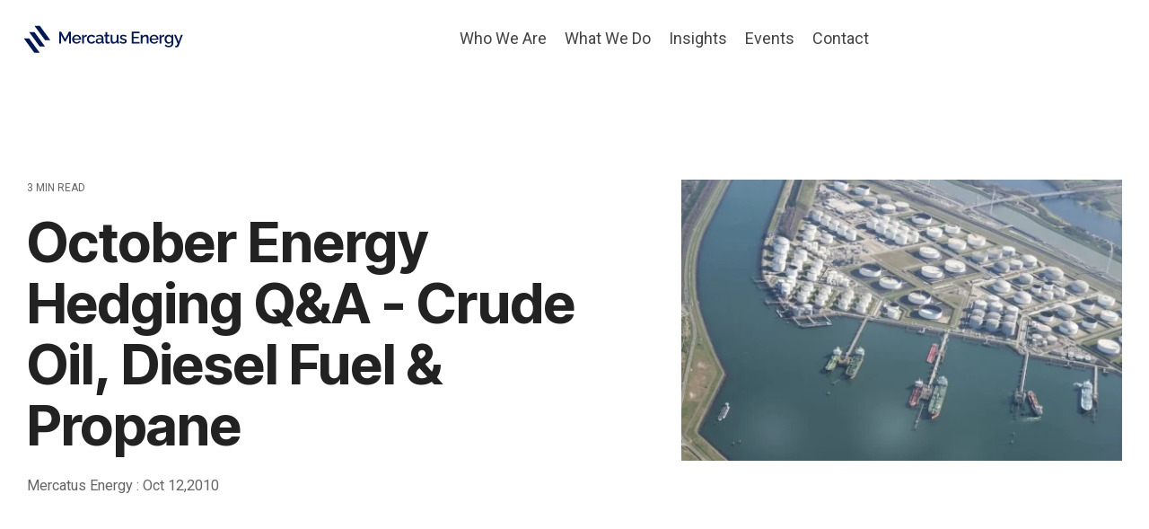

--- FILE ---
content_type: text/plain
request_url: https://www.google-analytics.com/j/collect?v=1&_v=j102&a=1775060354&t=pageview&_s=1&dl=https%3A%2F%2Fwww.mercatusenergy.com%2Fblog%2Fbid%2F48190%2Foctober-energy-hedging-q-a-crude-oil-diesel-fuel-propane&ul=en-us%40posix&dt=October%20Energy%20Hedging%20Q%26A%20-%20Crude%20Oil%2C%20Diesel%20Fuel%20%26%20Propane&sr=1280x720&vp=1280x720&_u=IEBAAEABAAAAACAAI~&jid=4068466&gjid=1870598668&cid=1903147437.1769031507&tid=UA-188652426-1&_gid=1493233855.1769031507&_r=1&_slc=1&z=1936134207
body_size: -452
content:
2,cG-RFX1J6NZE5

--- FILE ---
content_type: application/javascript
request_url: https://www.mercatusenergy.com/hubfs/hub_generated/template_assets/1/192482415467/1768408728275/template_child.min.js
body_size: -428
content:

//# sourceURL=https://80554.fs1.hubspotusercontent-na1.net/hubfs/80554/hub_generated/template_assets/1/192482415467/1768408728275/template_child.js

--- FILE ---
content_type: image/svg+xml
request_url: https://www.mercatusenergy.com/hubfs/Mercatus%20Energy%20logo.svg
body_size: 1798
content:
<svg id="Layer_1" data-name="Layer 1" xmlns="http://www.w3.org/2000/svg" viewBox="0 0 300 100"><defs><style>.cls-1{fill:#001954;}</style></defs><title>Mercatus300x100(transparentBG)</title><polygon class="cls-1" points="43.69 72.26 34.75 72.26 17.17 48.49 26.11 48.49 43.69 72.26"/><polygon class="cls-1" points="52.63 61.89 43.69 61.89 26.11 38.11 35.06 38.11 52.63 61.89"/><polygon class="cls-1" points="61.57 51.51 52.63 51.51 35.06 27.74 44 27.74 61.57 51.51"/><polygon class="cls-1" points="86.22 49.49 79.73 37.53 76.42 37.53 76.42 57.14 79.54 57.14 79.54 43.16 85.31 53.77 87.14 53.77 92.91 43.16 92.91 57.14 96.03 57.14 96.03 37.53 92.71 37.53 86.22 49.49"/><path class="cls-1" d="M109.46,43.61a7.28,7.28,0,0,0-3.93-1,7.43,7.43,0,0,0-3.91,1A7.13,7.13,0,0,0,99,46.3,7.66,7.66,0,0,0,98,50a7.4,7.4,0,0,0,.54,2.81,7.24,7.24,0,0,0,1.54,2.36,7.43,7.43,0,0,0,2.34,1.62,7.68,7.68,0,0,0,3.07.58,7.91,7.91,0,0,0,2.8-.48,7.18,7.18,0,0,0,2.25-1.32,5.61,5.61,0,0,0,1.44-1.9l-2.6-.74a3.13,3.13,0,0,1-1.48,1.6,4.63,4.63,0,0,1-2.33.61,4.19,4.19,0,0,1-2-.53A4.39,4.39,0,0,1,102,53.17a5,5,0,0,1-.74-2.22h11.6c0-.11,0-.26.05-.45a5.79,5.79,0,0,0,0-.61A7.37,7.37,0,0,0,112,46.3,7.18,7.18,0,0,0,109.46,43.61ZM101.19,49a4.34,4.34,0,0,1,2.25-3.61,4.45,4.45,0,0,1,4.21,0,4.21,4.21,0,0,1,1.57,1.45,4.68,4.68,0,0,1,.7,2.16Z"/><path class="cls-1" d="M121.9,42.56a4.68,4.68,0,0,0-2.54,1,6.76,6.76,0,0,0-2,2.36V42.81h-2.79V57.14h3V48.3a4.4,4.4,0,0,1,1.95-2.18,6.39,6.39,0,0,1,3.11-.8V42.58l-.29,0Z"/><path class="cls-1" d="M133,53.82a4,4,0,0,1-1.23.74,4.11,4.11,0,0,1-1.43.26,4,4,0,0,1-2.19-.64,4.61,4.61,0,0,1-1.57-1.73A5.16,5.16,0,0,1,126,50a5.26,5.26,0,0,1,.57-2.49,4.27,4.27,0,0,1,1.54-1.69,4.16,4.16,0,0,1,2.2-.61,3.93,3.93,0,0,1,2,.51,3.64,3.64,0,0,1,1.38,1.4l3-.91a6.13,6.13,0,0,0-2.44-2.61,7.34,7.34,0,0,0-3.86-1,7.71,7.71,0,0,0-4,1,6.88,6.88,0,0,0-2.61,2.69,7.6,7.6,0,0,0-.91,3.7,7.45,7.45,0,0,0,.54,2.82A7.63,7.63,0,0,0,125,55.18a7,7,0,0,0,2.36,1.65,7.68,7.68,0,0,0,3,.58,7.78,7.78,0,0,0,2.79-.48,6.67,6.67,0,0,0,2.18-1.31,5.54,5.54,0,0,0,1.38-1.88l-2.95-.91A2.75,2.75,0,0,1,133,53.82Z"/><path class="cls-1" d="M150.32,53.73V48.4a5.51,5.51,0,0,0-1.66-4.3,6.48,6.48,0,0,0-4.55-1.52,9.82,9.82,0,0,0-3.07.49,11.27,11.27,0,0,0-2.84,1.42l1,2.07a11.9,11.9,0,0,1,2.29-1.24,6.3,6.3,0,0,1,2.3-.42,3.74,3.74,0,0,1,2.62.85,3,3,0,0,1,.91,2.34V49a11.47,11.47,0,0,0-1.79-.43,13.24,13.24,0,0,0-2-.15,8.56,8.56,0,0,0-3.19.56,5.19,5.19,0,0,0-2.19,1.59A3.83,3.83,0,0,0,137.4,53a4.25,4.25,0,0,0,.63,2.28,4.65,4.65,0,0,0,1.77,1.6,5.5,5.5,0,0,0,2.57.58,7.26,7.26,0,0,0,3-.66,6,6,0,0,0,2.39-1.88l.08.83a1.8,1.8,0,0,0,.58,1.11,2.16,2.16,0,0,0,1.49.49l.54,0c.21,0,.45-.06.73-.11V54.71a.86.86,0,0,1-.63-.25A1.08,1.08,0,0,1,150.32,53.73Zm-3-1.27a1.27,1.27,0,0,1-.21.65,4.94,4.94,0,0,1-.51.74,4.59,4.59,0,0,1-1.46.93,4.7,4.7,0,0,1-1.93.4,3.12,3.12,0,0,1-1.59-.37,2.7,2.7,0,0,1-1-.92,2.21,2.21,0,0,1-.34-1.18,2,2,0,0,1,1-1.8,5.07,5.07,0,0,1,2.72-.65,9.55,9.55,0,0,1,1.65.15,8.5,8.5,0,0,1,1.63.45Z"/><path class="cls-1" d="M159.64,54.39a3.21,3.21,0,0,1-1.23.24,1.6,1.6,0,0,1-1.06-.36,1.51,1.51,0,0,1-.48-1.1v-8H160V42.81h-3.15V38.06h-3v4.75H151.9v2.34h1.93v9a3.22,3.22,0,0,0,.48,1.84,2.85,2.85,0,0,0,1.29,1.06,4.32,4.32,0,0,0,1.74.34,6.67,6.67,0,0,0,1.49-.16,8.93,8.93,0,0,0,1.32-.4c.41-.16.73-.29,1-.4l-.66-2.4Z"/><path class="cls-1" d="M175.34,53.72V42.81h-3v8.93a5.3,5.3,0,0,1-1.09,1.68,4.71,4.71,0,0,1-1.49,1,4.24,4.24,0,0,1-1.67.35,2.38,2.38,0,0,1-2.06-1,4.91,4.91,0,0,1-.7-2.89V42.81h-3v8.77a6.94,6.94,0,0,0,1.16,4.35,4.1,4.1,0,0,0,3.43,1.48,7.19,7.19,0,0,0,3.41-.82,6.36,6.36,0,0,0,2.5-2.33l.05,1.4a1.68,1.68,0,0,0,.64,1.15,2.31,2.31,0,0,0,1.41.47,3.71,3.71,0,0,1,.53,0,7.39,7.39,0,0,0,.79-.1V54.71a.86.86,0,0,1-.63-.26A1.14,1.14,0,0,1,175.34,53.72Z"/><path class="cls-1" d="M186.75,49.71a24.71,24.71,0,0,0-2.87-1c-.65-.2-1.19-.39-1.63-.55a2.75,2.75,0,0,1-1-.59,1.27,1.27,0,0,1-.35-.94,1.47,1.47,0,0,1,.42-1.11,2.22,2.22,0,0,1,1-.54,5.42,5.42,0,0,1,1.26-.15,5.67,5.67,0,0,1,2.18.41,6.63,6.63,0,0,1,2,1.27l1.3-2a6.34,6.34,0,0,0-2.36-1.5,8.54,8.54,0,0,0-2.91-.49,7.57,7.57,0,0,0-3,.54,4.53,4.53,0,0,0-2,1.52,3.92,3.92,0,0,0-.71,2.35,3.17,3.17,0,0,0,.52,1.89,4,4,0,0,0,1.59,1.24,18.87,18.87,0,0,0,2.58,1l1.87.55a4,4,0,0,1,1.21.58,1.18,1.18,0,0,1,.43,1,1.51,1.51,0,0,1-.79,1.39,4,4,0,0,1-2.08.48,6.63,6.63,0,0,1-2.5-.52A9.65,9.65,0,0,1,178.38,53l-1.1,2a7.55,7.55,0,0,0,2.79,1.8,9.85,9.85,0,0,0,3.45.6,6.74,6.74,0,0,0,4.15-1.17A3.81,3.81,0,0,0,189.23,53a3,3,0,0,0-.65-2.07A4.8,4.8,0,0,0,186.75,49.71Z"/><polygon class="cls-1" points="200.61 48.41 209.37 48.41 209.37 45.87 200.61 45.87 200.61 40.27 210.69 40.27 210.69 37.53 197.49 37.53 197.49 57.14 210.94 57.14 210.94 54.41 200.61 54.41 200.61 48.41"/><path class="cls-1" d="M224.91,44.32a3.3,3.3,0,0,0-1.32-1.27,4.49,4.49,0,0,0-2.16-.47A7.36,7.36,0,0,0,219,43,6.89,6.89,0,0,0,217,44a5.68,5.68,0,0,0-1.44,1.65V42.81h-2.76V57.14h3V48.63a4.74,4.74,0,0,1,1-1.71,5.54,5.54,0,0,1,1.55-1.18,3.77,3.77,0,0,1,1.75-.45,2.25,2.25,0,0,1,1.94.92,5.07,5.07,0,0,1,.66,2.93v8h3V48.41a12.27,12.27,0,0,0-.19-2.23A5.63,5.63,0,0,0,224.91,44.32Z"/><path class="cls-1" d="M239,43.61a7.34,7.34,0,0,0-3.94-1,7.48,7.48,0,0,0-3.91,1,7,7,0,0,0-2.63,2.7,7.55,7.55,0,0,0-.94,3.74A7.32,7.32,0,0,0,232,56.83a7.63,7.63,0,0,0,3.06.58,7.91,7.91,0,0,0,2.8-.48,7.35,7.35,0,0,0,2.26-1.32,5.57,5.57,0,0,0,1.43-1.9L238.92,53a3.13,3.13,0,0,1-1.48,1.6,4.7,4.7,0,0,1-2.34.61,4.25,4.25,0,0,1-2-.53,4.37,4.37,0,0,1-1.57-1.48,4.88,4.88,0,0,1-.75-2.22h11.6q0-.16.06-.45c0-.19,0-.39,0-.61a7.37,7.37,0,0,0-.91-3.59A7.23,7.23,0,0,0,239,43.61ZM230.69,49a4.33,4.33,0,0,1,4.36-4.14,4.37,4.37,0,0,1,2.1.53,4.25,4.25,0,0,1,1.56,1.45,4.68,4.68,0,0,1,.7,2.16Z"/><path class="cls-1" d="M251.4,42.56a4.66,4.66,0,0,0-2.54,1,6.78,6.78,0,0,0-2,2.36V42.81h-2.79V57.14h3V48.3a4.33,4.33,0,0,1,1.94-2.18,6.42,6.42,0,0,1,3.11-.8V42.58l-.29,0Z"/><path class="cls-1" d="M264.43,45.51a6.72,6.72,0,0,0-2.16-2.12,5.73,5.73,0,0,0-3.06-.81,6.28,6.28,0,0,0-2.7.58,6.55,6.55,0,0,0-2.12,1.62A7.75,7.75,0,0,0,253,47.17a8.61,8.61,0,0,0-.48,2.9,8.38,8.38,0,0,0,.47,2.79,7.48,7.48,0,0,0,1.34,2.35,6.3,6.3,0,0,0,2.08,1.61,6,6,0,0,0,2.68.59,5.87,5.87,0,0,0,2.85-.73,5.38,5.38,0,0,0,2.12-2v2.18a4,4,0,0,1-.63,2.32,3.77,3.77,0,0,1-1.69,1.36,5.91,5.91,0,0,1-2.29.44,6.6,6.6,0,0,1-2.81-.61,5.69,5.69,0,0,1-2.19-1.77l-1.68,1.6a8,8,0,0,0,2.69,2.27,8.61,8.61,0,0,0,4,.83,9.59,9.59,0,0,0,3.9-.77,6.37,6.37,0,0,0,2.74-2.23,6,6,0,0,0,1-3.54V42.81h-2.68Zm-.36,6.57a3.45,3.45,0,0,1-.55,1.08,4,4,0,0,1-.92.91,5.36,5.36,0,0,1-1.18.64,3.68,3.68,0,0,1-1.32.25,4.18,4.18,0,0,1-1.78-.38,4.08,4.08,0,0,1-1.43-1,5.16,5.16,0,0,1-.95-1.54,4.93,4.93,0,0,1-.34-1.84,5.65,5.65,0,0,1,.3-1.82,5.31,5.31,0,0,1,.86-1.59,4.07,4.07,0,0,1,1.34-1.13,3.58,3.58,0,0,1,1.78-.43,3.83,3.83,0,0,1,1.71.4,5.2,5.2,0,0,1,1.48,1.09,5,5,0,0,1,1,1.63Z"/><path class="cls-1" d="M279.87,42.81,276,54.1l-4.42-11.29h-3.18l5.91,14.36c-.33,1-.61,1.71-.85,2.23a2.89,2.89,0,0,1-.71,1.05,1.11,1.11,0,0,1-.81.25,2.2,2.2,0,0,1-.65,0l-.81-.12v2.65a7.53,7.53,0,0,0,.8.16,2.7,2.7,0,0,0,.69,0,4.55,4.55,0,0,0,2-.36,4.09,4.09,0,0,0,1.46-1,4.13,4.13,0,0,0,.87-1.48l6.58-17.69Z"/></svg>